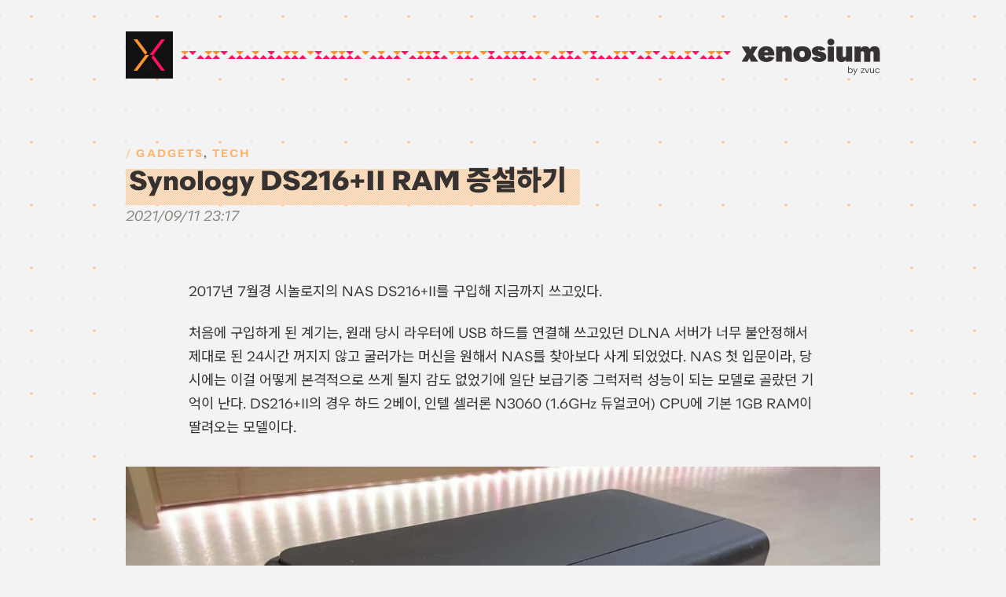

--- FILE ---
content_type: text/html; charset=UTF-8
request_url: https://xenosium.com/entry/8819/
body_size: 14878
content:
<!doctype html>
<html lang="en-US" itemscope itemtype="http://schema.org/Blog" class="site-loading">
<head>
	<meta charset="UTF-8">
	<meta name="format-detection" content="telephone=no" />
	<meta name="HandheldFriendly" content="True" />
	<meta name="viewport" content="width=device-width, initial-scale=1">
	<link rel="profile" href="https://gmpg.org/xfn/11">

	<meta name="google-site-verification" content="ryd0M417_6TSQCLXgSaszdgcLKWKZ0tDzh_bm6CgZno" />
	

	<link rel="preload" href="https://xenosium.com/wp-content/themes/xnsm20/style.css?2021091310" as="style">
	
	<title>Synology DS216+II RAM 증설하기 &#8211; Xenosium</title>
<meta name='robots' content='max-image-preview:large' />
	<style>img:is([sizes="auto" i], [sizes^="auto," i]) { contain-intrinsic-size: 3000px 1500px }</style>
	<link rel="alternate" type="application/rss+xml" title="Xenosium &raquo; Feed" href="https://xenosium.com/feed/" />
<link rel="alternate" type="application/rss+xml" title="Xenosium &raquo; Comments Feed" href="https://xenosium.com/comments/feed/" />
<link rel="alternate" type="application/rss+xml" title="Xenosium &raquo; Synology DS216+II RAM 증설하기 Comments Feed" href="https://xenosium.com/entry/8819/feed/" />
<script>
window._wpemojiSettings = {"baseUrl":"https:\/\/s.w.org\/images\/core\/emoji\/16.0.1\/72x72\/","ext":".png","svgUrl":"https:\/\/s.w.org\/images\/core\/emoji\/16.0.1\/svg\/","svgExt":".svg","source":{"concatemoji":"https:\/\/xenosium.com\/wp-includes\/js\/wp-emoji-release.min.js?ver=6.8.3"}};
/*! This file is auto-generated */
!function(s,n){var o,i,e;function c(e){try{var t={supportTests:e,timestamp:(new Date).valueOf()};sessionStorage.setItem(o,JSON.stringify(t))}catch(e){}}function p(e,t,n){e.clearRect(0,0,e.canvas.width,e.canvas.height),e.fillText(t,0,0);var t=new Uint32Array(e.getImageData(0,0,e.canvas.width,e.canvas.height).data),a=(e.clearRect(0,0,e.canvas.width,e.canvas.height),e.fillText(n,0,0),new Uint32Array(e.getImageData(0,0,e.canvas.width,e.canvas.height).data));return t.every(function(e,t){return e===a[t]})}function u(e,t){e.clearRect(0,0,e.canvas.width,e.canvas.height),e.fillText(t,0,0);for(var n=e.getImageData(16,16,1,1),a=0;a<n.data.length;a++)if(0!==n.data[a])return!1;return!0}function f(e,t,n,a){switch(t){case"flag":return n(e,"\ud83c\udff3\ufe0f\u200d\u26a7\ufe0f","\ud83c\udff3\ufe0f\u200b\u26a7\ufe0f")?!1:!n(e,"\ud83c\udde8\ud83c\uddf6","\ud83c\udde8\u200b\ud83c\uddf6")&&!n(e,"\ud83c\udff4\udb40\udc67\udb40\udc62\udb40\udc65\udb40\udc6e\udb40\udc67\udb40\udc7f","\ud83c\udff4\u200b\udb40\udc67\u200b\udb40\udc62\u200b\udb40\udc65\u200b\udb40\udc6e\u200b\udb40\udc67\u200b\udb40\udc7f");case"emoji":return!a(e,"\ud83e\udedf")}return!1}function g(e,t,n,a){var r="undefined"!=typeof WorkerGlobalScope&&self instanceof WorkerGlobalScope?new OffscreenCanvas(300,150):s.createElement("canvas"),o=r.getContext("2d",{willReadFrequently:!0}),i=(o.textBaseline="top",o.font="600 32px Arial",{});return e.forEach(function(e){i[e]=t(o,e,n,a)}),i}function t(e){var t=s.createElement("script");t.src=e,t.defer=!0,s.head.appendChild(t)}"undefined"!=typeof Promise&&(o="wpEmojiSettingsSupports",i=["flag","emoji"],n.supports={everything:!0,everythingExceptFlag:!0},e=new Promise(function(e){s.addEventListener("DOMContentLoaded",e,{once:!0})}),new Promise(function(t){var n=function(){try{var e=JSON.parse(sessionStorage.getItem(o));if("object"==typeof e&&"number"==typeof e.timestamp&&(new Date).valueOf()<e.timestamp+604800&&"object"==typeof e.supportTests)return e.supportTests}catch(e){}return null}();if(!n){if("undefined"!=typeof Worker&&"undefined"!=typeof OffscreenCanvas&&"undefined"!=typeof URL&&URL.createObjectURL&&"undefined"!=typeof Blob)try{var e="postMessage("+g.toString()+"("+[JSON.stringify(i),f.toString(),p.toString(),u.toString()].join(",")+"));",a=new Blob([e],{type:"text/javascript"}),r=new Worker(URL.createObjectURL(a),{name:"wpTestEmojiSupports"});return void(r.onmessage=function(e){c(n=e.data),r.terminate(),t(n)})}catch(e){}c(n=g(i,f,p,u))}t(n)}).then(function(e){for(var t in e)n.supports[t]=e[t],n.supports.everything=n.supports.everything&&n.supports[t],"flag"!==t&&(n.supports.everythingExceptFlag=n.supports.everythingExceptFlag&&n.supports[t]);n.supports.everythingExceptFlag=n.supports.everythingExceptFlag&&!n.supports.flag,n.DOMReady=!1,n.readyCallback=function(){n.DOMReady=!0}}).then(function(){return e}).then(function(){var e;n.supports.everything||(n.readyCallback(),(e=n.source||{}).concatemoji?t(e.concatemoji):e.wpemoji&&e.twemoji&&(t(e.twemoji),t(e.wpemoji)))}))}((window,document),window._wpemojiSettings);
</script>
<style id='wp-emoji-styles-inline-css'>

	img.wp-smiley, img.emoji {
		display: inline !important;
		border: none !important;
		box-shadow: none !important;
		height: 1em !important;
		width: 1em !important;
		margin: 0 0.07em !important;
		vertical-align: -0.1em !important;
		background: none !important;
		padding: 0 !important;
	}
</style>
<link rel='stylesheet' id='wp-block-library-css' href='https://xenosium.com/wp-includes/css/dist/block-library/style.min.css?ver=6.8.3' media='all' />
<style id='classic-theme-styles-inline-css'>
/*! This file is auto-generated */
.wp-block-button__link{color:#fff;background-color:#32373c;border-radius:9999px;box-shadow:none;text-decoration:none;padding:calc(.667em + 2px) calc(1.333em + 2px);font-size:1.125em}.wp-block-file__button{background:#32373c;color:#fff;text-decoration:none}
</style>
<style id='global-styles-inline-css'>
:root{--wp--preset--aspect-ratio--square: 1;--wp--preset--aspect-ratio--4-3: 4/3;--wp--preset--aspect-ratio--3-4: 3/4;--wp--preset--aspect-ratio--3-2: 3/2;--wp--preset--aspect-ratio--2-3: 2/3;--wp--preset--aspect-ratio--16-9: 16/9;--wp--preset--aspect-ratio--9-16: 9/16;--wp--preset--color--black: #000000;--wp--preset--color--cyan-bluish-gray: #abb8c3;--wp--preset--color--white: #ffffff;--wp--preset--color--pale-pink: #f78da7;--wp--preset--color--vivid-red: #cf2e2e;--wp--preset--color--luminous-vivid-orange: #ff6900;--wp--preset--color--luminous-vivid-amber: #fcb900;--wp--preset--color--light-green-cyan: #7bdcb5;--wp--preset--color--vivid-green-cyan: #00d084;--wp--preset--color--pale-cyan-blue: #8ed1fc;--wp--preset--color--vivid-cyan-blue: #0693e3;--wp--preset--color--vivid-purple: #9b51e0;--wp--preset--color--color-base: #ff9126;--wp--preset--color--color-accent: #ff135f;--wp--preset--color--color-gray: #B3B0AC;--wp--preset--gradient--vivid-cyan-blue-to-vivid-purple: linear-gradient(135deg,rgba(6,147,227,1) 0%,rgb(155,81,224) 100%);--wp--preset--gradient--light-green-cyan-to-vivid-green-cyan: linear-gradient(135deg,rgb(122,220,180) 0%,rgb(0,208,130) 100%);--wp--preset--gradient--luminous-vivid-amber-to-luminous-vivid-orange: linear-gradient(135deg,rgba(252,185,0,1) 0%,rgba(255,105,0,1) 100%);--wp--preset--gradient--luminous-vivid-orange-to-vivid-red: linear-gradient(135deg,rgba(255,105,0,1) 0%,rgb(207,46,46) 100%);--wp--preset--gradient--very-light-gray-to-cyan-bluish-gray: linear-gradient(135deg,rgb(238,238,238) 0%,rgb(169,184,195) 100%);--wp--preset--gradient--cool-to-warm-spectrum: linear-gradient(135deg,rgb(74,234,220) 0%,rgb(151,120,209) 20%,rgb(207,42,186) 40%,rgb(238,44,130) 60%,rgb(251,105,98) 80%,rgb(254,248,76) 100%);--wp--preset--gradient--blush-light-purple: linear-gradient(135deg,rgb(255,206,236) 0%,rgb(152,150,240) 100%);--wp--preset--gradient--blush-bordeaux: linear-gradient(135deg,rgb(254,205,165) 0%,rgb(254,45,45) 50%,rgb(107,0,62) 100%);--wp--preset--gradient--luminous-dusk: linear-gradient(135deg,rgb(255,203,112) 0%,rgb(199,81,192) 50%,rgb(65,88,208) 100%);--wp--preset--gradient--pale-ocean: linear-gradient(135deg,rgb(255,245,203) 0%,rgb(182,227,212) 50%,rgb(51,167,181) 100%);--wp--preset--gradient--electric-grass: linear-gradient(135deg,rgb(202,248,128) 0%,rgb(113,206,126) 100%);--wp--preset--gradient--midnight: linear-gradient(135deg,rgb(2,3,129) 0%,rgb(40,116,252) 100%);--wp--preset--font-size--small: 13px;--wp--preset--font-size--medium: 20px;--wp--preset--font-size--large: 36px;--wp--preset--font-size--x-large: 42px;--wp--preset--spacing--20: 0.44rem;--wp--preset--spacing--30: 0.67rem;--wp--preset--spacing--40: 1rem;--wp--preset--spacing--50: 1.5rem;--wp--preset--spacing--60: 2.25rem;--wp--preset--spacing--70: 3.38rem;--wp--preset--spacing--80: 5.06rem;--wp--preset--shadow--natural: 6px 6px 9px rgba(0, 0, 0, 0.2);--wp--preset--shadow--deep: 12px 12px 50px rgba(0, 0, 0, 0.4);--wp--preset--shadow--sharp: 6px 6px 0px rgba(0, 0, 0, 0.2);--wp--preset--shadow--outlined: 6px 6px 0px -3px rgba(255, 255, 255, 1), 6px 6px rgba(0, 0, 0, 1);--wp--preset--shadow--crisp: 6px 6px 0px rgba(0, 0, 0, 1);}:where(.is-layout-flex){gap: 0.5em;}:where(.is-layout-grid){gap: 0.5em;}body .is-layout-flex{display: flex;}.is-layout-flex{flex-wrap: wrap;align-items: center;}.is-layout-flex > :is(*, div){margin: 0;}body .is-layout-grid{display: grid;}.is-layout-grid > :is(*, div){margin: 0;}:where(.wp-block-columns.is-layout-flex){gap: 2em;}:where(.wp-block-columns.is-layout-grid){gap: 2em;}:where(.wp-block-post-template.is-layout-flex){gap: 1.25em;}:where(.wp-block-post-template.is-layout-grid){gap: 1.25em;}.has-black-color{color: var(--wp--preset--color--black) !important;}.has-cyan-bluish-gray-color{color: var(--wp--preset--color--cyan-bluish-gray) !important;}.has-white-color{color: var(--wp--preset--color--white) !important;}.has-pale-pink-color{color: var(--wp--preset--color--pale-pink) !important;}.has-vivid-red-color{color: var(--wp--preset--color--vivid-red) !important;}.has-luminous-vivid-orange-color{color: var(--wp--preset--color--luminous-vivid-orange) !important;}.has-luminous-vivid-amber-color{color: var(--wp--preset--color--luminous-vivid-amber) !important;}.has-light-green-cyan-color{color: var(--wp--preset--color--light-green-cyan) !important;}.has-vivid-green-cyan-color{color: var(--wp--preset--color--vivid-green-cyan) !important;}.has-pale-cyan-blue-color{color: var(--wp--preset--color--pale-cyan-blue) !important;}.has-vivid-cyan-blue-color{color: var(--wp--preset--color--vivid-cyan-blue) !important;}.has-vivid-purple-color{color: var(--wp--preset--color--vivid-purple) !important;}.has-black-background-color{background-color: var(--wp--preset--color--black) !important;}.has-cyan-bluish-gray-background-color{background-color: var(--wp--preset--color--cyan-bluish-gray) !important;}.has-white-background-color{background-color: var(--wp--preset--color--white) !important;}.has-pale-pink-background-color{background-color: var(--wp--preset--color--pale-pink) !important;}.has-vivid-red-background-color{background-color: var(--wp--preset--color--vivid-red) !important;}.has-luminous-vivid-orange-background-color{background-color: var(--wp--preset--color--luminous-vivid-orange) !important;}.has-luminous-vivid-amber-background-color{background-color: var(--wp--preset--color--luminous-vivid-amber) !important;}.has-light-green-cyan-background-color{background-color: var(--wp--preset--color--light-green-cyan) !important;}.has-vivid-green-cyan-background-color{background-color: var(--wp--preset--color--vivid-green-cyan) !important;}.has-pale-cyan-blue-background-color{background-color: var(--wp--preset--color--pale-cyan-blue) !important;}.has-vivid-cyan-blue-background-color{background-color: var(--wp--preset--color--vivid-cyan-blue) !important;}.has-vivid-purple-background-color{background-color: var(--wp--preset--color--vivid-purple) !important;}.has-black-border-color{border-color: var(--wp--preset--color--black) !important;}.has-cyan-bluish-gray-border-color{border-color: var(--wp--preset--color--cyan-bluish-gray) !important;}.has-white-border-color{border-color: var(--wp--preset--color--white) !important;}.has-pale-pink-border-color{border-color: var(--wp--preset--color--pale-pink) !important;}.has-vivid-red-border-color{border-color: var(--wp--preset--color--vivid-red) !important;}.has-luminous-vivid-orange-border-color{border-color: var(--wp--preset--color--luminous-vivid-orange) !important;}.has-luminous-vivid-amber-border-color{border-color: var(--wp--preset--color--luminous-vivid-amber) !important;}.has-light-green-cyan-border-color{border-color: var(--wp--preset--color--light-green-cyan) !important;}.has-vivid-green-cyan-border-color{border-color: var(--wp--preset--color--vivid-green-cyan) !important;}.has-pale-cyan-blue-border-color{border-color: var(--wp--preset--color--pale-cyan-blue) !important;}.has-vivid-cyan-blue-border-color{border-color: var(--wp--preset--color--vivid-cyan-blue) !important;}.has-vivid-purple-border-color{border-color: var(--wp--preset--color--vivid-purple) !important;}.has-vivid-cyan-blue-to-vivid-purple-gradient-background{background: var(--wp--preset--gradient--vivid-cyan-blue-to-vivid-purple) !important;}.has-light-green-cyan-to-vivid-green-cyan-gradient-background{background: var(--wp--preset--gradient--light-green-cyan-to-vivid-green-cyan) !important;}.has-luminous-vivid-amber-to-luminous-vivid-orange-gradient-background{background: var(--wp--preset--gradient--luminous-vivid-amber-to-luminous-vivid-orange) !important;}.has-luminous-vivid-orange-to-vivid-red-gradient-background{background: var(--wp--preset--gradient--luminous-vivid-orange-to-vivid-red) !important;}.has-very-light-gray-to-cyan-bluish-gray-gradient-background{background: var(--wp--preset--gradient--very-light-gray-to-cyan-bluish-gray) !important;}.has-cool-to-warm-spectrum-gradient-background{background: var(--wp--preset--gradient--cool-to-warm-spectrum) !important;}.has-blush-light-purple-gradient-background{background: var(--wp--preset--gradient--blush-light-purple) !important;}.has-blush-bordeaux-gradient-background{background: var(--wp--preset--gradient--blush-bordeaux) !important;}.has-luminous-dusk-gradient-background{background: var(--wp--preset--gradient--luminous-dusk) !important;}.has-pale-ocean-gradient-background{background: var(--wp--preset--gradient--pale-ocean) !important;}.has-electric-grass-gradient-background{background: var(--wp--preset--gradient--electric-grass) !important;}.has-midnight-gradient-background{background: var(--wp--preset--gradient--midnight) !important;}.has-small-font-size{font-size: var(--wp--preset--font-size--small) !important;}.has-medium-font-size{font-size: var(--wp--preset--font-size--medium) !important;}.has-large-font-size{font-size: var(--wp--preset--font-size--large) !important;}.has-x-large-font-size{font-size: var(--wp--preset--font-size--x-large) !important;}
:where(.wp-block-post-template.is-layout-flex){gap: 1.25em;}:where(.wp-block-post-template.is-layout-grid){gap: 1.25em;}
:where(.wp-block-columns.is-layout-flex){gap: 2em;}:where(.wp-block-columns.is-layout-grid){gap: 2em;}
:root :where(.wp-block-pullquote){font-size: 1.5em;line-height: 1.6;}
</style>
<link rel='stylesheet' id='xnsm20-style-css' href='https://xenosium.com/wp-content/themes/xnsm20/style.css?ver=7.0.1' media='all' />
<link rel='stylesheet' id='xnsm20-style-article-css' href='https://xenosium.com/wp-content/themes/xnsm20/article.css?ver=7.0.1' media='all' />
<link rel='stylesheet' id='xnsm20-style-response-css' href='https://xenosium.com/wp-content/themes/xnsm20/response.css?ver=7.0.1' media='all' />
<script src="https://xenosium.com/wp-content/themes/xnsm20/js/jquery-3.5.1.min.js?ver=6.8.3" id="jquery-js"></script>
<script src="https://xenosium.com/wp-content/plugins/wp-retina-2x/app/picturefill.min.js?ver=1738804457" id="wr2x-picturefill-js-js"></script>
<link rel="https://api.w.org/" href="https://xenosium.com/wp-json/" /><link rel="alternate" title="JSON" type="application/json" href="https://xenosium.com/wp-json/wp/v2/posts/8819" /><link rel="EditURI" type="application/rsd+xml" title="RSD" href="https://xenosium.com/xmlrpc.php?rsd" />
<meta name="generator" content="WordPress 6.8.3" />
<link rel="canonical" href="https://xenosium.com/entry/8819/" />
<link rel='shortlink' href='https://xenosium.com/?p=8819' />
<link rel="alternate" title="oEmbed (JSON)" type="application/json+oembed" href="https://xenosium.com/wp-json/oembed/1.0/embed?url=https%3A%2F%2Fxenosium.com%2Fentry%2F8819%2F" />
<link rel="alternate" title="oEmbed (XML)" type="text/xml+oembed" href="https://xenosium.com/wp-json/oembed/1.0/embed?url=https%3A%2F%2Fxenosium.com%2Fentry%2F8819%2F&#038;format=xml" />
<link rel="pingback" href="https://xenosium.com/xmlrpc.php"><meta name="description" content="2017년 7월경 시놀로지의 NAS DS216+II를 구입해 지금까지 쓰고있다. 처음에 구입하게 된 계기는,&nbsp;원래 당시 라우터에 USB&nbsp;하드를 연결해 쓰고있던 DLNA&nbsp;서버가 너무 불안정해서 제대로 된 24시간 꺼지지 않고 굴러가는 머신을 원해서 NAS를 찾아보다 사게 되었었다.&nbsp;NAS&nbsp;첫 입문이라,&nbsp;당시에는 이걸 어떻게 본격적으로 쓰게 될지 감도 없었기에 [&hellip;]"><meta property="og:locale" content="ko_KR" /><meta property="og:type" content="article" /><meta property="og:title" content="Synology DS216+II RAM 증설하기 | Xenosium" /><meta property="og:description" content="2017년 7월경 시놀로지의 NAS DS216+II를 구입해 지금까지 쓰고있다. 처음에 구입하게 된 계기는,&nbsp;원래 당시 라우터에 USB&nbsp;하드를 연결해 쓰고있던 DLNA&nbsp;서버가 너무 불안정해서 제대로 된 24시간 꺼지지 않고 굴러가는 머신을 원해서 NAS를 찾아보다 사게 되었었다.&nbsp;NAS&nbsp;첫 입문이라,&nbsp;당시에는 이걸 어떻게 본격적으로 쓰게 될지 감도 없었기에 [&hellip;]" /><meta property="og:url" content="https://xenosium.com/entry/8819/" /><meta property="og:site_name" content="Xenosium" /><meta property="og:image" content="https://xenosium.com/wp-content/uploads/2021/09/IMG_8001.jpg" /><meta name="twitter:card" content="summary_large_image" /><meta name="twitter:site" content="@zvuc_" /><meta name="twitter:creator" content="@zvuc_" /><meta name="twitter:title" content="Synology DS216+II RAM 증설하기 | Xenosium" /><meta name="twitter:description" content="2017년 7월경 시놀로지의 NAS DS216+II를 구입해 지금까지 쓰고있다. 처음에 구입하게 된 계기는,&nbsp;원래 당시 라우터에 USB&nbsp;하드를 연결해 쓰고있던 DLNA&nbsp;서버가 너무 불안정해서 제대로 된 24시간 꺼지지 않고 굴러가는 머신을 원해서 NAS를 찾아보다 사게 되었었다.&nbsp;NAS&nbsp;첫 입문이라,&nbsp;당시에는 이걸 어떻게 본격적으로 쓰게 될지 감도 없었기에 [&hellip;]" /><meta name="twitter:image" content="https://xenosium.com/wp-content/uploads/2021/09/IMG_8001.jpg" /><style>.recentcomments a{display:inline !important;padding:0 !important;margin:0 !important;}</style>
	<script defer type="text/javascript" src="https://xenosium.com/wp-content/themes/xnsm20/js/jquery.fancybox.custom.js"></script>

	<script defer type="text/javascript" src="https://xenosium.com/wp-content/themes/xnsm20/js/highlight.custom.pack.js"></script>
	<script async type="text/javascript" src="https://xenosium.com/wp-content/themes/xnsm20/js/tabber.js"></script>

	<script defer type="text/javascript" src="https://xenosium.com/wp-content/themes/xnsm20/js/jquery-functions.js?20200525"></script>

	<!-- Global site tag (gtag.js) - Google Analytics -->
	<script async src="https://www.googletagmanager.com/gtag/js?id=UA-4026068-1"></script>
	<script>
		window.dataLayer = window.dataLayer || [];
		function gtag(){dataLayer.push(arguments);}
		gtag('js', new Date());

		gtag('config', 'UA-4026068-1');
	</script>
	
	<meta name="twitter:widgets:autoload" content="off">
	<meta name="twitter:widgets:theme" content="light">
	<meta name="twitter:widgets:link-color" content="#ff135f">
	<meta name="twitter:widgets:border-color" content="#ff135f">


	<!-- Twitter widget -->
	<script async src="https://platform.twitter.com/widgets.js"></script>
	<script>
		if(window.matchMedia('(prefers-color-scheme: dark)').matches) {
			document.querySelector('meta[name="twitter:widgets:theme"]').setAttribute("content", "dark");
		}
		
		window.onload = (function() {
			twttr.widgets.load(
				document.getElementById("main-container")
			);
		});
	</script>

	<link rel="shortcut icon" href="https://xenosium.com/wp-content/themes/xnsm20/assets/favicon/favicon.ico" />
	<link rel="apple-touch-icon-precomposed" href="https://xenosium.com/wp-content/themes/xnsm20/assets/favicon/favicon-large.png" />

	<!-- pre-css styles -->
	<style>
		html, body {
			background-color: #1e1c1c;
		}
	</style>

	<script>
		var root = document.documentElement;

		(function() {
			if (sessionStorage.fontQuarion) {
				console.log("Quarion font is already saved in sessionStorage.");
				root.classList.add('second-load');

				WebFontConfig = {
					google: {
						families: ['Noto Sans KR:400,700,900:korean&display=swap', 'Noto Sans JP:400,700,900:japanese&display=swap']
					},
					active: function() {
						sessionStorage.fontQuarion = true;
					}
				};
			} else {
				console.log("Quarion font is not yet saved. Saving to sessionStorage...");
				root.classList.add('first-load');

				WebFontConfig = {
					custom: {
						families: ['QuarionWeb'],
						urls: ['https://xenosium.com/wp-content/themes/xnsm20/fonts.css']
					},
					google: {
						families: ['Noto Sans KR:400,700,900:korean&display=swap', 'Noto Sans JP:400,700,900:japanese&display=swap']
					},
					active: function() {
						sessionStorage.fontQuarion = true;
					}
				};
			};
			(function(d) {
				var wf = d.createElement('script'), s = d.scripts[0];
				wf.src = 'https://xenosium.com/wp-content/themes/xnsm20/js/webfontloader.js';
				wf.async = true;
				s.parentNode.insertBefore(wf, s);
			})(document);
		})();
	</script>
</head>

<body class="wp-singular post-template-default single single-post postid-8819 single-format-standard wp-embed-responsive wp-theme-xnsm20">

<!--[If lt IE 11]>
 <div class="IE-Notice">
 <img src="https://xenosium.com/skin/blog/xnsm10/images/IE6-Notice.gif" alt="오래된 브라우저로 접속하셨습니다. 페이지가 제대로 보이지 않을 수 있습니다. You are using an outdated browser and this site might not display correctly."/>
 </div>
<![endif]-->


<div id="page" class="site-container">
	
<header id="masthead" class="site-header">
	<div class="container">
		<div id="blog-title">
			<div class="logo-wrap" id="logo-block">
				<svg width="60" height="60" viewBox="0 0 60 60" class="xnsm-logo">
					<rect id="bg" class="logo-base" width="60" height="60"/>
					<polygon id="tri-lower" class="logo-part color-accent" points="20,50 30,36.7 40,50 "/>
					<polygon id="tri-upper" class="logo-part color-base" points="40,10 30,23.3 20,10 23.3,10 "/>
					<polygon id="leg-left-upper" class="logo-part color-base" points="30,30 25,30 10,10 15,10 "/>
					<polygon id="leg-right-lower" class="logo-part color-accent" points="50,50 44.9,50 30,30 35,30 "/>
					<polygon id="leg-spacer-lower" class="logo-part color-black" points="45,50 39.9,50 25,30 30,30 "/>
					<polygon id="leg-spacer-upper" class="logo-part color-black" points="35,30 30,30 15,10 20,10 "/>
					<polygon id="leg-left-lower" class="logo-part color-base" points="25,30 10,50 14.9,50 30,30 "/>
					<polygon id="leg-right-upper" class="logo-part color-accent" points="45,10 30,30 35,30 50,10 "/>
					<polygon id="leg-mid-lower" class="logo-part color-white" points="30,30 15,50 19.9,50 35,30 "/>
					<polygon id="leg-mid-upper" class="logo-part color-white" points="30,30 30,30 45,10 40,10 25,30 "/>
				</svg>
				<a class="link-overlay" href="https://xenosium.com/" aria-label="Xenosium Logo"></a>
			</div>
			<div class="hr-pattern">
				<span></span>
			</div>
			<div class="logo-text-wrap">
				<a id="logo-text" class="click-feedback-link" href="https://xenosium.com/">
												<p class="text" itemtype="name">Xenosium</p>
												
					<svg class="actual" height="32" viewBox="0 0 170 30">
						<defs>
							<g id="xnsm-textlogo">
								<path d="M23.3 28.6h-8.6l-2-4.2-2.3 4.2h-7l5.8-9.3-5.8-8.8H12l1.7 3.8 2.1-3.8h7l-5.7 9.3 6.2 8.8z"/>
		  						<path d="M42.4 19.2v2H30.5c.1.9.4 1.6.8 2.1s1 .7 1.9.7c1.4 0 2.2-.6 2.3-1.8l6.9 1.3c-.8 1.8-2 3.1-3.6 4.1-1.6.9-3.4 1.4-5.6 1.4-3.2 0-5.6-.8-7.5-2.5-1.8-1.7-2.7-3.9-2.7-6.8 0-2.8.9-5 2.7-6.8 1.8-1.8 4.1-2.7 7-2.7 2.9 0 5.3.8 7 2.5 1.8 1.7 2.7 3.8 2.7 6.5zM33 15.1c-1.4 0-2.2.7-2.5 2.2h4.7c-.2-1.5-.9-2.2-2.2-2.2zM57.1 10.2c2.1 0 3.7.6 4.7 1.8 1 1.2 1.5 2.9 1.5 5.1v11.6h-7.4V18.1c0-.6-.2-1.1-.6-1.4-.4-.3-.9-.5-1.5-.5-1.1 0-1.7.5-1.9 1.6v10.9h-7.4V10.6h7.4v2.7c.9-2.1 2.6-3.1 5.2-3.1zM68 12.7c1.9-1.7 4.5-2.5 7.8-2.5s5.8.8 7.8 2.5c1.9 1.7 2.9 4 2.9 6.9 0 2.9-1 5.2-2.9 6.8-2 1.7-4.6 2.6-7.8 2.6s-5.8-.8-7.7-2.5-2.9-4-2.9-6.8c0-3 .9-5.3 2.8-7zm5.4 9.8c.6.7 1.3 1 2.4 1 1 0 1.8-.3 2.3-1 .6-.7.8-1.6.8-2.9s-.3-2.3-.8-2.9c-.6-.7-1.3-1-2.3-1-1 0-1.8.3-2.4 1-.6.7-.8 1.6-.8 2.9s.3 2.2.8 2.9zM102.2 27.3c-1.6 1.1-3.6 1.7-6 1.7s-4.3-.4-5.9-1.3c-1.5-.9-2.6-2.2-3.2-3.8l6.8-1.4c.1.5.4 1 .9 1.4s1.1.6 1.7.6c.9 0 1.3-.2 1.3-.7 0-.4-.4-.8-1.1-1.1-.7-.3-1.6-.5-2.6-.8-1-.2-2-.5-3.1-.9-1-.4-1.9-.9-2.6-1.8-.7-.8-1.1-1.8-1.1-3.1 0-1.8.8-3.2 2.3-4.3 1.5-1.1 3.5-1.6 5.7-1.6 4 0 6.8 1.3 8.5 4l-6.3 1.5c-.4-.8-1.1-1.3-1.9-1.3-.3 0-.6.1-.8.2-.2.2-.3.3-.3.6s.3.6 1 .8c.7.2 1.5.4 2.5.6 1 .2 2 .5 3 .9s1.8 1 2.5 1.9c.7.9 1 2 1 3.3.1 2-.7 3.4-2.3 4.6zM110 9.1c-1.1 0-2.1-.4-2.9-1.1-.8-.8-1.2-1.7-1.2-2.8 0-1.2.4-2.1 1.2-2.9.8-.8 1.8-1.1 2.9-1.1 1.2 0 2.2.4 3 1.1.8.8 1.2 1.7 1.2 2.9 0 1.1-.4 2.1-1.2 2.8-.8.7-1.8 1.1-3 1.1zm-3.7 19.5v-18h7.4v18.1h-7.4zM128 10.6h7.4v18.1H128V26c-.9 2.1-2.6 3.1-5.1 3.1-2.1 0-3.7-.6-4.7-1.8-1-1.2-1.5-2.9-1.5-5.1V10.6h7.4v10.6c0 .6.2 1.1.6 1.4.4.3.9.5 1.5.5 1.1 0 1.7-.5 1.9-1.6V10.6zM162.3 10.2c2.1 0 3.6.6 4.7 1.8 1 1.2 1.5 2.9 1.5 5.1v11.6h-7.4V18.1c0-.6-.2-1.1-.6-1.4-.4-.3-.9-.5-1.4-.5-.5 0-1 .2-1.4.5-.4.3-.6.8-.6 1.6v10.5h-7.4V18.1c0-.6-.2-1.1-.6-1.4s-.9-.5-1.4-.5c-.5 0-1 .2-1.4.5-.4.3-.6.8-.6 1.6v10.5h-7.4V10.6h7.4v2.7c.9-2.1 2.6-3.1 5.2-3.1 2.9 0 4.7 1.1 5.6 3.4 1-2.3 3-3.4 5.8-3.4z"/>
		  					</g>
  						</defs>
  						<use xlink:href="#xnsm-textlogo" />
					</svg>
					<svg class="shadow" height="32" viewBox="0 0 170 30">
						<use xlink:href="#xnsm-textlogo" />
					</svg>

					<span class="sub"><span class="dash">- </span>by zvuc</span>
				</a>
			</div>
		</div>
	</div>
</header>

<div id="main-container">
<!-- single.php -->

<main class="site-main">


<article id="post-8819" class="post-content post-8819 post type-post status-publish format-standard has-post-thumbnail hentry category-gadgets category-tech tag-nas tag-ram tag-synology tag-upgrade tag-1584 tag-1986 tag-2474 tag-1005">
	<div class="container">

		<header class="post-header">
						<span class="post-category">
			<a href="https://xenosium.com/entry/category/gadgets/" rel="category tag">Gadgets</a>, <a href="https://xenosium.com/entry/category/tech/" rel="category tag">Tech</a>			</span>
			<h1 class="post-title"><span>Synology DS216+II RAM 증설하기</span></h1>				<div class="meta">
					<span class="date">2021/09/11  23:17</span>
						
									</div>

					</header><!-- .post-header -->

		
		<div class="post-text" itemprop="articleBody">
			
<p>2017년 7월경 시놀로지의 NAS DS216+II를 구입해 지금까지 쓰고있다. </p>



<p>처음에 구입하게 된 계기는,&nbsp;원래 당시 라우터에 USB&nbsp;하드를 연결해 쓰고있던 DLNA&nbsp;서버가 너무 불안정해서 제대로 된 24시간 꺼지지 않고 굴러가는 머신을 원해서 NAS를 찾아보다 사게 되었었다.&nbsp;NAS&nbsp;첫 입문이라,&nbsp;당시에는 이걸 어떻게 본격적으로 쓰게 될지 감도 없었기에 일단 보급기중 그럭저럭 성능이 되는 모델로 골랐던 기억이 난다.&nbsp;DS216+II의 경우 하드 2베이,&nbsp;인텔 셀러론 N3060 (1.6GHz 듀얼코어)&nbsp;CPU에 기본 1GB RAM이 딸려오는 모델이다.</p>



<figure class="wp-block-image size-large"><a href="https://xenosium.com/wp-content/uploads/2021/09/IMG_8006.jpeg"><img fetchpriority="high" decoding="async" width="1024" height="768" src="https://xenosium.com/wp-content/uploads/2021/09/IMG_8006-1024x768.jpeg" alt="" class="wp-image-8831" srcset="https://xenosium.com/wp-content/uploads/2021/09/IMG_8006-1024x768.jpeg 1024w, https://xenosium.com/wp-content/uploads/2021/09/IMG_8006-600x450.jpeg 600w, https://xenosium.com/wp-content/uploads/2021/09/IMG_8006-1536x1152.jpeg 1536w, https://xenosium.com/wp-content/uploads/2021/09/IMG_8006.jpeg 1600w" sizes="(max-width: 1024px) 100vw, 1024px" /></a></figure>



<p>2011년부터 사용하던 <a href="https://xenosium.com/entry/1638/" data-type="post" data-id="1638">조립형 윈도우 컴퓨터</a>를 2016년경 <a href="https://xenosium.com/entry/5457/" data-type="post" data-id="5457">iMac으로 완전히 바꿔버리면서</a> 남게된 <a href="https://xenosium.com/entry/2985/" data-type="post" data-id="2985">WD RED 1TB&nbsp;하드드라이브</a> (때마침 NAS용으로 나온 모델이기도 했다)를 꼽아서 쓰다가, 중간에 하드를 4TB짜리로 증설해서 충분히 넉넉하게 잘 사용하고있던 와중&#8230; Plex를 이용한 미디어 라이브러리를 구성해보기도 하고, Docker를 이용해 <a href="https://homebridge.io/">Homebridge</a>도 구성해 방의 Philips Hue기반 스마트 라이트에 IKEA 조명을 붙여넣어보기도 하고, 최근에는 회사 일 작업 환경 셋업때문에 Postgres/Redis도 깔고 하면서 이래저래 램 사용량이 부쩍 늘어났다. 그냥 켜놓은 상태로만도 1GB의 80%를 차지하는걸 보고 (그리고 Plex를 사용하거나 할때 엄청나게 체감이 느렸다) 슬슬 RAM을 업글해볼만 하겠다 싶어서 작업에 착수.</p>



<figure class="wp-block-image size-large"><a href="https://xenosium.com/wp-content/uploads/2021/09/IMG_8001.jpg"><img decoding="async" width="1024" height="768" src="https://xenosium.com/wp-content/uploads/2021/09/IMG_8001-1024x768.jpg" alt="" class="wp-image-8827" srcset="https://xenosium.com/wp-content/uploads/2021/09/IMG_8001-1024x768.jpg 1024w, https://xenosium.com/wp-content/uploads/2021/09/IMG_8001-600x450.jpg 600w, https://xenosium.com/wp-content/uploads/2021/09/IMG_8001-1536x1152.jpg 1536w, https://xenosium.com/wp-content/uploads/2021/09/IMG_8001.jpg 1600w" sizes="(max-width: 1024px) 100vw, 1024px" /></a></figure>



<p>문제는, 공식 문서상으로는 Synology에서 공식적으로 DS216모델이 지원한다고 하는 RAM 모듈은 Corsair였다. 노트북 사이즈의 SO-DIMM 슬롯을 쓰며, DS216+II의 경우 최대 지원 램 용량은 8GB. 슬롯이 하나밖에 없어서 8GB를 꽂으려면 단일모듈로 8GB짜리를 사야했다. 열심히 검색해본 결과 PC3L-12800 (1.35V)&nbsp;저전력 램이 호환된다는 정보를 보고 Corsair 램을 찾아봤지만, 안그래도 DDR3 램이 이미 한 세대 전 모델이기도 하고 해서 중고 이외에는 제품을 찾기 어려웠는데 Corsair 제품은 더 찾기 어려웠다.</p>



<p>우리나라에서는 아무래도 삼성 램이 가격적으로나 물량적으로나 제일 구하기 쉬운데,&nbsp;다른 Synology NAS 모델을 사용하는 유저들의 사례를 찾아보니 일부는 삼성 램을 꽂아보니 잘 된다는 경우도 있었고 그렇지 않은 경우도 보여서 망설여졌지만&#8230; 속는셈 치고 일단 중고장터에서 8GB짜리 PC3L-12800 삼성 램을 구해서 직접 테스트해보기로 했다. 뭐 호환 안 되는 램 꽂아서 만약 잘 안되면 펑 터지기라도 할까.&nbsp;부팅 안되면 그냥 안되나보다 싶고 다시 팔아버리면 되겠지&#8230;라는 생각으로.</p>



<figure class="wp-block-image size-large"><a href="https://xenosium.com/wp-content/uploads/2021/09/IMG_8002.jpeg"><img decoding="async" width="768" height="1024" src="https://xenosium.com/wp-content/uploads/2021/09/IMG_8002-768x1024.jpeg" alt="" class="wp-image-8828" srcset="https://xenosium.com/wp-content/uploads/2021/09/IMG_8002-768x1024.jpeg 768w, https://xenosium.com/wp-content/uploads/2021/09/IMG_8002-450x600.jpeg 450w, https://xenosium.com/wp-content/uploads/2021/09/IMG_8002-1152x1536.jpeg 1152w, https://xenosium.com/wp-content/uploads/2021/09/IMG_8002.jpeg 1200w" sizes="(max-width: 768px) 100vw, 768px" /></a></figure>



<p>램도 도착했겠다, 본체 분해를 해본다. 오랜만에 뜯는 김에 내부 먼지 청소도 제대로 해야겠다 대충 예상은 하고 있었지만&#8230; 으웨엑 4년 묵은 먼지야</p>



<p></p>



<figure class="wp-block-image size-large"><a href="https://xenosium.com/wp-content/uploads/2021/09/IMG_8004.jpeg"><img loading="lazy" decoding="async" width="1024" height="768" src="https://xenosium.com/wp-content/uploads/2021/09/IMG_8004-1024x768.jpeg" alt="" class="wp-image-8830" srcset="https://xenosium.com/wp-content/uploads/2021/09/IMG_8004-1024x768.jpeg 1024w, https://xenosium.com/wp-content/uploads/2021/09/IMG_8004-600x450.jpeg 600w, https://xenosium.com/wp-content/uploads/2021/09/IMG_8004-1536x1152.jpeg 1536w, https://xenosium.com/wp-content/uploads/2021/09/IMG_8004.jpeg 1600w" sizes="auto, (max-width: 1024px) 100vw, 1024px" /></a></figure>



<p>사실 엄밀히 따지면 추가 램 증설이 손쉽게 가능한 다른 일부 모델에 비해 DS216+II 모델은 애초에 유저가 RAM을 업글하지 못하게 만들어진 모델이다. 업글을 하려면 보드의 뒷면을 노출시켜야하는데, 그러려면 저 테이프를 떼야만 한다. 저게 일종의 WARRANTY VOID 테이프로 이용되는 모양. 아무튼 저걸 떼면 무상보증은 빠이빠이다.&nbsp;DS216+II의 무상보증 기간은 2년이기때문에&#8230; 이미 한참 지난 시점이라 고민할것도 없이 뜯었다.</p>



<figure class="wp-block-image size-large"><a href="https://xenosium.com/wp-content/uploads/2021/09/IMG_8003.jpeg"><img loading="lazy" decoding="async" width="1024" height="768" src="https://xenosium.com/wp-content/uploads/2021/09/IMG_8003-1024x768.jpeg" alt="" class="wp-image-8829" srcset="https://xenosium.com/wp-content/uploads/2021/09/IMG_8003-1024x768.jpeg 1024w, https://xenosium.com/wp-content/uploads/2021/09/IMG_8003-600x450.jpeg 600w, https://xenosium.com/wp-content/uploads/2021/09/IMG_8003-1536x1152.jpeg 1536w, https://xenosium.com/wp-content/uploads/2021/09/IMG_8003.jpeg 1600w" sizes="auto, (max-width: 1024px) 100vw, 1024px" /></a></figure>



<p>아무튼 외장 플라스틱 케이스를 그렇게 다 떼어내고 나면 보드 뒷부분에 이렇게 램 슬롯이 있다. 교체만 하면 끝. </p>



<hr class="wp-block-separator"/>



<p>결론은?</p>



<figure class="wp-block-image size-large"><img loading="lazy" decoding="async" width="1024" height="257" src="https://xenosium.com/wp-content/uploads/2021/09/Screen-Shot-2021-09-11-at-23.12.12-1024x257.png" alt="" class="wp-image-8832" srcset="https://xenosium.com/wp-content/uploads/2021/09/Screen-Shot-2021-09-11-at-23.12.12-1024x257.png 1024w, https://xenosium.com/wp-content/uploads/2021/09/Screen-Shot-2021-09-11-at-23.12.12-600x151.png 600w, https://xenosium.com/wp-content/uploads/2021/09/Screen-Shot-2021-09-11-at-23.12.12.png 1512w" sizes="auto, (max-width: 1024px) 100vw, 1024px" /></figure>



<p>삼성 램도 인식 잘 된다.</p>



<p>램 1GB -&gt; 8GB은 수치만으로도 엄청난 점프긴 한데 과연 이게 체감성능에도 영향을 미칠까 싶긴 했지만&#8230; 확실히 모든 면에서 반응속도가 빠릿해진게 느껴진다. 시놀로지 웹매니저 접속할때도 빠르고 내장 앱 열고 이것저것할때 자꾸 뻗는 현상도 줄어들었고 Plex에서 영상 리스트 로딩할때도 빨라졌고 아무튼 전반적으로 엄청 쾌적해졌다.</p>
			<div class="post-end-marker"><span></span></div>

					</div><!-- .post-text -->


		<footer class="post-footer">

			<div class="post-footer-section post-info">
				<div class="inner">
					<!-- <div>
						<p class="author"><strong class="sub">Posted by: </strong><span itemprop="author" itemscope itemtype="http://schema.org/Person"><span itemprop="name">[##_article_rep_author_##]</span></span></p>
					</div> -->
					<div>
						<p class="date"><span class="posted-on">First published <time class="entry-date published" datetime="2021-09-11T23:17:02+09:00">2021/09/11 23:17</time></span> <span class="updated-on">(Updated on <time class="entry-date updated" datetime="2021-09-11T23:18:55+09:00">2021/09/11 23:18</time>)</span></p>
						<!-- <p class="author"></p> -->
					</div>

					<div class="categories-wrap"><p class="categories click-feedback-list no-listitem-wrapper">Categorized in <a href="https://xenosium.com/entry/category/gadgets/" rel="category tag">Gadgets</a>, <a href="https://xenosium.com/entry/category/tech/" rel="category tag">Tech</a></p></div><div class="tags-wrap"><p class="tags click-feedback-list no-listitem-wrapper"><a href="https://xenosium.com/entry/tag/nas/" rel="tag">NAS</a> <a href="https://xenosium.com/entry/tag/ram/" rel="tag">RAM</a> <a href="https://xenosium.com/entry/tag/synology/" rel="tag">Synology</a> <a href="https://xenosium.com/entry/tag/upgrade/" rel="tag">upgrade</a> <a href="https://xenosium.com/entry/tag/%eb%9e%a8/" rel="tag">램</a> <a href="https://xenosium.com/entry/tag/%ec%82%bc%ec%84%b1/" rel="tag">삼성</a> <a href="https://xenosium.com/entry/tag/%ec%8b%9c%eb%86%80%eb%a1%9c%ec%a7%80/" rel="tag">시놀로지</a> <a href="https://xenosium.com/entry/tag/%ec%97%85%ea%b7%b8%eb%a0%88%ec%9d%b4%eb%93%9c/" rel="tag">업그레이드</a></p></div>				</div>
			</div>   

			<div class="post-footer-section post-navigation-wrap">
				<h3 class="header-styled">read more:</h3>
				<div class="inner click-feedback-list">
					
	<nav class="navigation post-navigation" aria-label="Posts">
		<h2 class="screen-reader-text">Post navigation</h2>
		<div class="nav-links"><div class="nav-previous"><a href="https://xenosium.com/entry/8791/" rel="prev"><span class="nav-subtitle prev"><i class="xenosicon xenosicon-arrow-left"></i>Older Entry</span> <span class="nav-title">UI 디자인에 활용할 수 있는 다단계 Shade 색 팔레트 시스템 만들기</span></a></div><div class="nav-next"><a href="https://xenosium.com/entry/8679/" rel="next"><span class="nav-subtitle next">Newer Entry<i class="xenosicon xenosicon-arrow-right"></i></span> <span class="nav-title">효율적인 다크 모드 구현을 위한 배경/전경 컨텍스트 기반의 컬러 팔레트 만들기 (feat. CSS variable)</span></a></div></div>
	</nav>				</div>
			</div>

						
		</footer><!-- .entry-footer -->
	</div>
</article><!-- #post-8819 -->


<div class="post-responses">
	<div class="container">

					<h2 class="header-styled extrabold">responses</h2>
			<div class="comment-count">
				<p><span>
				2 comments				</span></p>
			</div><!-- .comment-count -->

			
			<div class="comment-container">
				<div id="comments">
					<ul class="comment-list">
									<li id="comment-13559" class="comment even thread-even depth-1 parent">
				<div id="div-comment-13559" class="comment-box">
					<div class="cite">
						<span class="comment-author vcard">
							<a href="https://archmond.com" rel="external nofollow" class="url"><span class="avatar-wrap"><img alt='' src='https://secure.gravatar.com/avatar/70622cf8a34eee830219eb5e9a17b3775dcc73557c84e73e74e0dd6b5f7bcfe4?s=64&#038;d=mm&#038;r=g' class='avatar avatar-64 photo' height='64' width='64' loading='lazy' /></span><strong class="name"><span class="fn">아크몬드</span><span class="screen-reader-text says">says:</span></strong></a>						</span><!-- .comment-author -->

						<div class="comment-metadata">
							<span class="date">
																<time datetime="2022-04-09T09:41:13+09:00" title="2022/04/09 at 09:41">
									2022/04/09 at 09:41								</time>
							</span>
							<a class="permalink" href="https://xenosium.com/entry/8819/#comment-13559">#</a>
													</div><!-- .comment-metadata -->

					</div><!-- .cite -->

					<div class="comment-content entry-content">

						가슴이 뻥 뚫립니다! ㅋㅋ

					
						<footer class="comment-footer-meta">

							<span class="comment-reply"><a rel="nofollow" class="comment-reply-link" href="https://xenosium.com/entry/8819/?replytocom=13559#respond" data-commentid="13559" data-postid="8819" data-belowelement="div-comment-13559" data-respondelement="respond" data-replyto="Reply to 아크몬드" aria-label="Reply to 아크몬드">Reply</a></span>
						</footer>

											</div><!-- .comment-content -->
				</div><!-- .comment-box -->


			<ul class="children">
			<li id="comment-13818" class="comment byuser comment-author-zvuc bypostauthor odd alt depth-2">
				<div id="div-comment-13818" class="comment-box">
					<div class="cite">
						<span class="comment-author vcard">
							<a href="https://xenosium.com" rel="external nofollow" class="url"><span class="avatar-wrap"><img alt='' src='https://secure.gravatar.com/avatar/802bda7984f965d06a3a9107cc95fe4bb75032d9696c010ea8749790b7163c93?s=64&#038;d=mm&#038;r=g' class='avatar avatar-64 photo' height='64' width='64' loading='lazy' /></span><strong class="name"><span class="fn">zvuc</span><span class="screen-reader-text says">says:</span></strong></a>						</span><!-- .comment-author -->

						<div class="comment-metadata">
							<span class="date">
																<time datetime="2022-04-22T11:08:00+09:00" title="2022/04/22 at 11:08">
									2022/04/22 at 11:08								</time>
							</span>
							<a class="permalink" href="https://xenosium.com/entry/8819/#comment-13818">#</a>
													</div><!-- .comment-metadata -->

					</div><!-- .cite -->

					<div class="comment-content entry-content">

						정말 1기가만 가지고 어떻게 썼나 싶을 정도입니다 😂

					
						<footer class="comment-footer-meta">

							
						</footer>

											</div><!-- .comment-content -->
				</div><!-- .comment-box -->


			</li><!-- #comment-## -->
</ul><!-- .children -->
</li><!-- #comment-## -->
					</ul><!-- .comment-list -->
				</div>
				<div id="respond" class="comment-respond">
		<h3 id="reply-title" class="comment-reply-title">Leave a comment<span class="cancel-reply-wrap"><a rel="nofollow" id="cancel-comment-reply-link" href="/entry/8819/#respond" style="display:none;">Cancel <svg width="20" height="20"><line x1="0" y1="0" x2="20" y2="20" stroke-width="2" /><line x1="20" y1="0" x2="0" y2="20" stroke-width="2" /></svg></a></span></h3><form action="https://xenosium.com/wp-comments-post.php" method="post" id="commentform" class="comment-write-box"><div class="content"><textarea id="comment" class="textarea" name="comment" placeholder="Say something..." cols="45" rows="3" aria-required="true" required></textarea></div><div class="cite">
							<div class="info"><div class="input-wrap name"><input id="author" class="text-input" name="author" type="text" value="" size="30" required /><label for="author">Name</label></div>
<div class="input-wrap email"><input id="email" class="text-input" name="email" type="email" value="" size="30" required /><label for="email">Email</label></div>
<div class="input-wrap link"><input id="url" name="url" class="text-input" placeholder="https://" pattern="https?://.+" type="url" value="" size="30" /> <label for="url">Website<span>- optional</span></label></div></div>
<p class="cookie-check"><input id="wp-comment-cookies-consent" name="wp-comment-cookies-consent" type="checkbox" value="yes" /><label for="wp-comment-cookies-consent"><span class="check-icon"><svg xmlns="http://www.w3.org/2000/svg" width="16" height="16"><path d="M13.6 4.8l-6.9 7-4.5-4.5L.1 9.4l4.4 4.5L6.7 16l2.1-2.1 7-7z"/></svg></span> <span class="text-label">Remember me in this browser</span></label>
						   </div>
<p class="form-submit"><input name="submit" type="submit" id="submit" class="submit" value="Submit" /> <input type='hidden' name='comment_post_ID' value='8819' id='comment_post_ID' />
<input type='hidden' name='comment_parent' id='comment_parent' value='0' />
</p><p style="display: none;"><input type="hidden" id="akismet_comment_nonce" name="akismet_comment_nonce" value="a0ee99a802" /></p><p style="display: none !important;" class="akismet-fields-container" data-prefix="ak_"><label>&#916;<textarea name="ak_hp_textarea" cols="45" rows="8" maxlength="100"></textarea></label><input type="hidden" id="ak_js_1" name="ak_js" value="197"/><script>document.getElementById( "ak_js_1" ).setAttribute( "value", ( new Date() ).getTime() );</script></p></form>	</div><!-- #respond -->
				</div><!-- .comment-container -->
			</div>
</div><!-- #comments -->

	<nav class="paging-nav-wrap">
		<div class="container">
			<div class="back-to-home-wrap">
				<a href="https://xenosium.com/" class="back-to-home click-feedback-link"><i class="xenosicon xenosicon-arrow-left"></i> back to home</a>
			</div>
		</div>
	</nav>
	

</main><!-- #main -->




<footer id="site-footer">
	<div class="container">
		<div class="hr"><span></span></div>
		
		<div class="search-modal-wrap">
			<div class="modal-overlay modal-close"></div>
			<div class="search-modal">
				<div class="search-modal-inner">
					<h2 class="header-styled extrabold"><span class="header-accent">search </span><span>by keywords</span></h2>

					
<form class="search-form" role="search" action="https://xenosium.com/" method="get">

<input class="search-field" type="search" name="s" placeholder="Search"/>

<button class="search-submit" type="submit" alt="Search"><i class="searchbutton xenosicon xenosicon-search"></i></button>

</form>
					<span class="modal-close-btn modal-close">
						<svg width="20" height="20">
							<line x1="0" y1="0" x2="20" y2="20" stroke-width="2" />
							<line x1="20" y1="0" x2="0" y2="20" stroke-width="2" />
						</svg>
					</span>
				</div>
			</div>
		</div>

		<div class="blog-nav click-feedback-list">
			<ul>
				<li><a href="/about"><span>about</span></a></li>
				<li><a href="/archives"><span>archives</span></a></li>
				<li><a href="/guestbook"><span>guestbook</span></a></li>
				<li><a href="#" id="search-toggle-btn"><span>search</span></a></li>
			</ul>
		</div>

		<!-- <div class="about">
			<h3>About</h3>
			<p>Xenosium (제노시움)은 2007년부터 <b>zvuc</b>이 운영하고 있는 블로그입니다.</p>
			<p>개인적인 일상 이야기들에 더해, 사진, 음악, 게임 등 폭넓은 수비범위의 각종 관심거리들과 취미생활 이야기들로 블로그를 채워나가고 있습니다.</p>
			<p><a href="/notice/558">블로그 소개 더 읽기</a></p>
		</div> -->

		

		<div class="credits">
			<p><b>Xenosium</b> by zvuc<br>©2007 - 2026 Some rights reserved.</p>
			<div class="counter">TOTAL VISITORS <span class='visitors'>2722541</span> <span class="slash">/</span> TODAY <span class='visitors'>61</span> <span class="slash">/</span> YESTERDAY <span class='visitors'>430</span></div>
		</div>

	</div>
</footer>

</div><!-- #page -->

<script type="speculationrules">
{"prefetch":[{"source":"document","where":{"and":[{"href_matches":"\/*"},{"not":{"href_matches":["\/wp-*.php","\/wp-admin\/*","\/wp-content\/uploads\/*","\/wp-content\/*","\/wp-content\/plugins\/*","\/wp-content\/themes\/xnsm20\/*","\/*\\?(.+)"]}},{"not":{"selector_matches":"a[rel~=\"nofollow\"]"}},{"not":{"selector_matches":".no-prefetch, .no-prefetch a"}}]},"eagerness":"conservative"}]}
</script>
    <script type="text/javascript">
        var templateUrl = 'https://xenosium.com';
        var post_id = '8819';
    </script>
    <script src="https://xenosium.com/wp-content/themes/xnsm20/js/navigation.js?ver=7.0.1" id="xnsm20-navigation-js"></script>
<script src="https://xenosium.com/wp-content/themes/xnsm20/js/skip-link-focus-fix.js?ver=7.0.1" id="xnsm20-skip-link-focus-fix-js"></script>
<script src="https://xenosium.com/wp-includes/js/comment-reply.min.js?ver=6.8.3" id="comment-reply-js" async data-wp-strategy="async"></script>
<script defer src="https://xenosium.com/wp-content/plugins/akismet/_inc/akismet-frontend.js?ver=1762967416" id="akismet-frontend-js"></script>
<script src="https://xenosium.com/wp-content/plugins/modified-wp-srs-simple-hits-counter/js/srs_simple_hits_counter_js.js?ver=6.8.3" id="srs_simple_hits_counter_js-js"></script>

<div id="site-loader">
	<span class="loader">
		<span class="loader-tri t1"></span>
		<span class="loader-tri t2"></span>
		<span class="loader-tri t3"></span>
	</span>
</div>

</body>
</html>


--- FILE ---
content_type: text/javascript; charset=utf-8
request_url: https://xenosium.com/wp-content/themes/xnsm20/js/navigation.js?ver=7.0.1
body_size: 166
content:
!function(){var e,a,t,s,n,l;if((e=document.getElementById("site-navigation"))&&void 0!==(a=e.getElementsByTagName("button")[0]))if(void 0!==(t=e.getElementsByTagName("ul")[0])){for(-1===t.className.indexOf("nav-menu")&&(t.className+=" nav-menu"),a.onclick=function(){-1!==e.className.indexOf("toggled")?(e.className=e.className.replace(" toggled",""),a.setAttribute("aria-expanded","false")):(e.className+=" toggled",a.setAttribute("aria-expanded","true"))},document.addEventListener("click",function(t){e.contains(t.target)||(e.className=e.className.replace(" toggled",""),a.setAttribute("aria-expanded","false"))}),s=t.getElementsByTagName("a"),n=0,l=s.length;n<l;n++)s[n].addEventListener("focus",c,!0),s[n].addEventListener("blur",c,!0);!function(){var a,t=e.querySelectorAll(".menu-item-has-children > a, .page_item_has_children > a");if("ontouchstart"in window)for(a=function(e){var a=this.parentNode;if(a.classList.contains("focus"))a.classList.remove("focus");else{for(e.preventDefault(),n=0;n<a.parentNode.children.length;++n)a!==a.parentNode.children[n]&&a.parentNode.children[n].classList.remove("focus");a.classList.add("focus")}},n=0;n<t.length;++n)t[n].addEventListener("touchstart",a,!1)}()}else a.style.display="none";function c(){for(var e=this;-1===e.className.indexOf("nav-menu");)"li"===e.tagName.toLowerCase()&&(-1!==e.className.indexOf("focus")?e.className=e.className.replace(" focus",""):e.className+=" focus"),e=e.parentElement}}();

--- FILE ---
content_type: image/svg+xml
request_url: https://xenosium.com/wp-content/themes/xnsm20/assets/xnsm-hrpattern.svg?20181009
body_size: 290
content:
<svg xmlns="http://www.w3.org/2000/svg" xmlns:xlink="http://www.w3.org/1999/xlink" viewBox="0 0 1280 80"><style>.c1{fill:#ff9126} .c2{fill:#ff135f}</style><defs><path id="up" d="M10 10L20 0H0z"/><path id="dn" d="M10 10L0 20h20z"/></defs><g class="c1"><use xlink:href="#up"/><use xlink:href="#up" x="20" class="c2"/><use xlink:href="#up" x="60"/><use xlink:href="#up" x="80"/><use xlink:href="#up" x="100" class="c2"/><use xlink:href="#up" x="140"/><use xlink:href="#up" x="180"/><use xlink:href="#up" x="220" class="c2"/><use xlink:href="#up" x="260"/><use xlink:href="#up" x="280"/><use xlink:href="#up" x="320"/><use xlink:href="#up" x="340" class="c2"/><use xlink:href="#up" x="380"/><use xlink:href="#up" x="400"/><use xlink:href="#up" x="420" class="c2"/><use xlink:href="#up" x="460"/><use xlink:href="#up" x="500"/><use xlink:href="#up" x="540"/><use xlink:href="#up" x="560" class="c2"/><use xlink:href="#up" x="600"/><use xlink:href="#up" x="620"/><use xlink:href="#up" x="640" class="c2"/><use xlink:href="#up" x="680"/><use xlink:href="#up" x="700"/><use xlink:href="#up" x="720"/><use xlink:href="#up" x="760"/><use xlink:href="#up" x="780" class="c2"/><use xlink:href="#up" x="820"/><use xlink:href="#up" x="840"/><use xlink:href="#up" x="860" class="c2"/><use xlink:href="#up" x="900"/><use xlink:href="#up" x="920"/><use xlink:href="#up" x="960"/><use xlink:href="#up" x="980" class="c2"/><use xlink:href="#up" x="1020"/><use xlink:href="#up" x="1040" class="c2"/><use xlink:href="#up" x="1100"/><use xlink:href="#up" x="1120"/><use xlink:href="#up" x="1140" class="c2"/><use xlink:href="#up" x="1180"/><use xlink:href="#up" x="1200" class="c2"/><use xlink:href="#up" x="1240"/><use xlink:href="#up" x="1280"/></g><g class="c2"><use xlink:href="#dn"/><use xlink:href="#dn" x="40"/><use xlink:href="#dn" x="60"/><use xlink:href="#dn" x="80"/><use xlink:href="#dn" x="120"/><use xlink:href="#dn" x="140"/><use xlink:href="#dn" x="160"/><use xlink:href="#dn" x="180"/><use xlink:href="#dn" x="200"/><use xlink:href="#dn" x="220"/><use xlink:href="#dn" x="240"/><use xlink:href="#dn" x="260"/><use xlink:href="#dn" x="280"/><use xlink:href="#dn" x="300"/><use xlink:href="#dn" x="340"/><use xlink:href="#dn" x="360"/><use xlink:href="#dn" x="380"/><use xlink:href="#dn" x="400"/><use xlink:href="#dn" x="420"/><use xlink:href="#dn" x="440"/><use xlink:href="#dn" x="480"/><use xlink:href="#dn" x="500"/><use xlink:href="#dn" x="520"/><use xlink:href="#dn" x="540"/><use xlink:href="#dn" x="580"/><use xlink:href="#dn" x="600"/><use xlink:href="#dn" x="620"/><use xlink:href="#dn" x="640"/><use xlink:href="#dn" x="660"/><use xlink:href="#dn" x="700"/><use xlink:href="#dn" x="720"/><use xlink:href="#dn" x="740"/><use xlink:href="#dn" x="780"/><use xlink:href="#dn" x="800"/><use xlink:href="#dn" x="820"/><use xlink:href="#dn" x="840"/><use xlink:href="#dn" x="860"/><use xlink:href="#dn" x="880"/><use xlink:href="#dn" x="900"/><use xlink:href="#dn" x="940"/><use xlink:href="#dn" x="960"/><use xlink:href="#dn" x="980"/><use xlink:href="#dn" x="1000"/><use xlink:href="#dn" x="1040"/><use xlink:href="#dn" x="1060"/><use xlink:href="#dn" x="1080"/><use xlink:href="#dn" x="1100"/><use xlink:href="#dn" x="1120"/><use xlink:href="#dn" x="1160"/><use xlink:href="#dn" x="1180"/><use xlink:href="#dn" x="1220"/><use xlink:href="#dn" x="1240"/><use xlink:href="#dn" x="1260"/><use xlink:href="#dn" x="1280"/></g><g class="c1" transform="translate(0 20)"><use xlink:href="#up"/><use xlink:href="#up" x="60"/><use xlink:href="#up" x="80"/><use xlink:href="#up" x="140"/><use xlink:href="#up" x="180"/><use xlink:href="#up" x="220" class="c2"/><use xlink:href="#up" x="260"/><use xlink:href="#up" x="340" class="c2"/><use xlink:href="#up" x="380"/><use xlink:href="#up" x="400"/><use xlink:href="#up" x="420" class="c2"/><use xlink:href="#up" x="460"/><use xlink:href="#up" x="500"/><use xlink:href="#up" x="560" class="c2"/><use xlink:href="#up" x="600"/><use xlink:href="#up" x="640" class="c2"/><use xlink:href="#up" x="680"/><use xlink:href="#up" x="700"/><use xlink:href="#up" x="760"/><use xlink:href="#up" x="780" class="c2"/><use xlink:href="#up" x="820"/><use xlink:href="#up" x="860" class="c2"/><use xlink:href="#up" x="900"/><use xlink:href="#up" x="960"/><use xlink:href="#up" x="980" class="c2"/><use xlink:href="#up" x="1020"/><use xlink:href="#up" x="1100"/><use xlink:href="#up" x="1140" class="c2"/><use xlink:href="#up" x="1180"/><use xlink:href="#up" x="1240"/><use xlink:href="#up" x="1280"/></g><g class="c2" transform="translate(0 20)"><use xlink:href="#dn"/><use xlink:href="#dn" x="40"/><use xlink:href="#dn" x="80"/><use xlink:href="#dn" x="120"/><use xlink:href="#dn" x="140"/><use xlink:href="#dn" x="180"/><use xlink:href="#dn" x="200"/><use xlink:href="#dn" x="240"/><use xlink:href="#dn" x="260"/><use xlink:href="#dn" x="300"/><use xlink:href="#dn" x="340"/><use xlink:href="#dn" x="380"/><use xlink:href="#dn" x="400"/><use xlink:href="#dn" x="440"/><use xlink:href="#dn" x="480"/><use xlink:href="#dn" x="520"/><use xlink:href="#dn" x="540"/><use xlink:href="#dn" x="580"/><use xlink:href="#dn" x="620"/><use xlink:href="#dn" x="660"/><use xlink:href="#dn" x="700"/><use xlink:href="#dn" x="720"/><use xlink:href="#dn" x="780"/><use xlink:href="#dn" x="820"/><use xlink:href="#dn" x="860"/><use xlink:href="#dn" x="880"/><use xlink:href="#dn" x="900"/><use xlink:href="#dn" x="940"/><use xlink:href="#dn" x="960"/><use xlink:href="#dn" x="1000"/><use xlink:href="#dn" x="1040"/><use xlink:href="#dn" x="1060"/><use xlink:href="#dn" x="1120"/><use xlink:href="#dn" x="1160"/><use xlink:href="#dn" x="1180"/><use xlink:href="#dn" x="1220"/><use xlink:href="#dn" x="1280"/></g><g class="c1" transform="translate(0 40)"><use xlink:href="#up"/><use xlink:href="#up" x="60"/><use xlink:href="#up" x="140"/><use xlink:href="#up" x="260"/><use xlink:href="#up" x="340" class="c2"/><use xlink:href="#up" x="380"/><use xlink:href="#up" x="420" class="c2"/><use xlink:href="#up" x="500"/><use xlink:href="#up" x="680"/><use xlink:href="#up" x="700"/><use xlink:href="#up" x="760"/><use xlink:href="#up" x="820"/><use xlink:href="#up" x="900"/><use xlink:href="#up" x="960"/><use xlink:href="#up" x="1020"/><use xlink:href="#up" x="1100"/><use xlink:href="#up" x="1180"/><use xlink:href="#up" x="1240"/><use xlink:href="#up" x="1280"/></g><g class="c2" transform="translate(0 40)"><use xlink:href="#dn"/><use xlink:href="#dn" x="40"/><use xlink:href="#dn" x="140"/><use xlink:href="#dn" x="200"/><use xlink:href="#dn" x="260"/><use xlink:href="#dn" x="300"/><use xlink:href="#dn" x="400"/><use xlink:href="#dn" x="480"/><use xlink:href="#dn" x="520"/><use xlink:href="#dn" x="620"/><use xlink:href="#dn" x="660"/><use xlink:href="#dn" x="720"/><use xlink:href="#dn" x="780"/><use xlink:href="#dn" x="860"/><use xlink:href="#dn" x="960"/><use xlink:href="#dn" x="1060"/><use xlink:href="#dn" x="1120"/><use xlink:href="#dn" x="1160"/><use xlink:href="#dn" x="1280"/></g><g class="c1" transform="translate(0 60)"><use xlink:href="#up" x="60"/><use xlink:href="#up" x="260"/><use xlink:href="#up" x="380"/><use xlink:href="#up" x="500"/><use xlink:href="#up" x="760"/><use xlink:href="#up" x="900"/><use xlink:href="#up" x="1020"/><use xlink:href="#up" x="1180"/><use xlink:href="#up" x="1240"/></g><g class="c2" transform="translate(0 60)"><use xlink:href="#dn"/><use xlink:href="#dn" x="40"/><use xlink:href="#dn" x="200"/><use xlink:href="#dn" x="260"/><use xlink:href="#dn" x="400"/><use xlink:href="#dn" x="520"/><use xlink:href="#dn" x="660"/><use xlink:href="#dn" x="780"/><use xlink:href="#dn" x="960"/><use xlink:href="#dn" x="1120"/><use xlink:href="#dn" x="1280"/></g></svg>